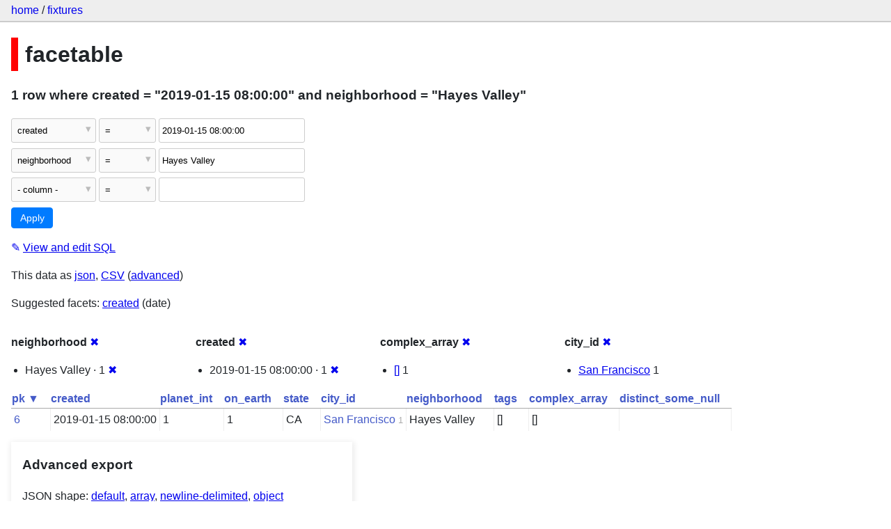

--- FILE ---
content_type: text/html; charset=utf-8
request_url: https://datasette-public.vercel.app/fixtures/facetable?created=2019-01-15+08%3A00%3A00&_facet=neighborhood&_facet=created&_facet=city_id&_facet=complex_array&neighborhood=Hayes+Valley
body_size: 3240
content:
<!DOCTYPE html>
<html>
<head>
    <title>fixtures: facetable: 1 row
    where where created = &#34;2019-01-15 08:00:00&#34; and neighborhood = &#34;Hayes Valley&#34;</title>
    <link rel="stylesheet" href="/-/static/app.css?4434ab">
    <meta name="viewport" content="width=device-width, initial-scale=1, shrink-to-fit=no">




<style>
@media only screen and (max-width: 576px) {

    .rows-and-columns td:nth-of-type(1):before { content: "pk"; }

    .rows-and-columns td:nth-of-type(2):before { content: "created"; }

    .rows-and-columns td:nth-of-type(3):before { content: "planet_int"; }

    .rows-and-columns td:nth-of-type(4):before { content: "on_earth"; }

    .rows-and-columns td:nth-of-type(5):before { content: "state"; }

    .rows-and-columns td:nth-of-type(6):before { content: "city_id"; }

    .rows-and-columns td:nth-of-type(7):before { content: "neighborhood"; }

    .rows-and-columns td:nth-of-type(8):before { content: "tags"; }

    .rows-and-columns td:nth-of-type(9):before { content: "complex_array"; }

    .rows-and-columns td:nth-of-type(10):before { content: "distinct_some_null"; }

}
</style>

</head>
<body class="table db-fixtures table-facetable">

<nav class="hd">
    <p class="crumbs">
        <a href="/">home</a> /
        <a href="/fixtures">fixtures</a>
    </p>
    
</nav>

<div class="bd">


<h1 style="padding-left: 10px; border-left: 10px solid #ff0000">facetable</h1>





    <h3>1 row
        where created = &#34;2019-01-15 08:00:00&#34; and neighborhood = &#34;Hayes Valley&#34;
    </h3>


<form class="filters" action="/fixtures/facetable" method="get">
    
    
        <div class="filter-row">
            <div class="select-wrapper">
                <select name="_filter_column_1">
                    <option value="">- remove filter -</option>
                    
                          <option>pk</option>
                    
                          <option selected>created</option>
                    
                          <option>planet_int</option>
                    
                          <option>on_earth</option>
                    
                          <option>state</option>
                    
                          <option>city_id</option>
                    
                          <option>neighborhood</option>
                    
                          <option>tags</option>
                    
                          <option>complex_array</option>
                    
                          <option>distinct_some_null</option>
                    
                </select>
            </div><div class="select-wrapper filter-op">
                <select name="_filter_op_1">
                    
                        <option value="exact" selected>=</option>
                    
                        <option value="not">!=</option>
                    
                        <option value="contains">contains</option>
                    
                        <option value="endswith">ends with</option>
                    
                        <option value="startswith">starts with</option>
                    
                        <option value="gt">&gt;</option>
                    
                        <option value="gte">≥</option>
                    
                        <option value="lt">&lt;</option>
                    
                        <option value="lte">≤</option>
                    
                        <option value="like">like</option>
                    
                        <option value="glob">glob</option>
                    
                        <option value="in">in</option>
                    
                        <option value="notin">not in</option>
                    
                        <option value="arraycontains">array contains</option>
                    
                        <option value="date">date</option>
                    
                        <option value="isnull__1">is null</option>
                    
                        <option value="notnull__1">is not null</option>
                    
                        <option value="isblank__1">is blank</option>
                    
                        <option value="notblank__1">is not blank</option>
                    
                </select>
            </div><input type="text" name="_filter_value_1" class="filter-value" value="2019-01-15 08:00:00">
        </div>
    
        <div class="filter-row">
            <div class="select-wrapper">
                <select name="_filter_column_2">
                    <option value="">- remove filter -</option>
                    
                          <option>pk</option>
                    
                          <option>created</option>
                    
                          <option>planet_int</option>
                    
                          <option>on_earth</option>
                    
                          <option>state</option>
                    
                          <option>city_id</option>
                    
                          <option selected>neighborhood</option>
                    
                          <option>tags</option>
                    
                          <option>complex_array</option>
                    
                          <option>distinct_some_null</option>
                    
                </select>
            </div><div class="select-wrapper filter-op">
                <select name="_filter_op_2">
                    
                        <option value="exact" selected>=</option>
                    
                        <option value="not">!=</option>
                    
                        <option value="contains">contains</option>
                    
                        <option value="endswith">ends with</option>
                    
                        <option value="startswith">starts with</option>
                    
                        <option value="gt">&gt;</option>
                    
                        <option value="gte">≥</option>
                    
                        <option value="lt">&lt;</option>
                    
                        <option value="lte">≤</option>
                    
                        <option value="like">like</option>
                    
                        <option value="glob">glob</option>
                    
                        <option value="in">in</option>
                    
                        <option value="notin">not in</option>
                    
                        <option value="arraycontains">array contains</option>
                    
                        <option value="date">date</option>
                    
                        <option value="isnull__1">is null</option>
                    
                        <option value="notnull__1">is not null</option>
                    
                        <option value="isblank__1">is blank</option>
                    
                        <option value="notblank__1">is not blank</option>
                    
                </select>
            </div><input type="text" name="_filter_value_2" class="filter-value" value="Hayes Valley">
        </div>
    
    <div class="filter-row">
        <div class="select-wrapper">
            <select name="_filter_column">
                <option value="">- column -</option>
                
                      <option>pk</option>
                
                      <option>created</option>
                
                      <option>planet_int</option>
                
                      <option>on_earth</option>
                
                      <option>state</option>
                
                      <option>city_id</option>
                
                      <option>neighborhood</option>
                
                      <option>tags</option>
                
                      <option>complex_array</option>
                
                      <option>distinct_some_null</option>
                
            </select>
        </div><div class="select-wrapper filter-op">
            <select name="_filter_op">
                
                    <option value="exact">=</option>
                
                    <option value="not">!=</option>
                
                    <option value="contains">contains</option>
                
                    <option value="endswith">ends with</option>
                
                    <option value="startswith">starts with</option>
                
                    <option value="gt">&gt;</option>
                
                    <option value="gte">≥</option>
                
                    <option value="lt">&lt;</option>
                
                    <option value="lte">≤</option>
                
                    <option value="like">like</option>
                
                    <option value="glob">glob</option>
                
                    <option value="in">in</option>
                
                    <option value="notin">not in</option>
                
                    <option value="arraycontains">array contains</option>
                
                    <option value="date">date</option>
                
                    <option value="isnull__1">is null</option>
                
                    <option value="notnull__1">is not null</option>
                
                    <option value="isblank__1">is blank</option>
                
                    <option value="notblank__1">is not blank</option>
                
            </select>
        </div><input type="text" name="_filter_value" class="filter-value">
    </div>
    <div class="filter-row">
        
            <div class="select-wrapper small-screen-only">
                <select name="_sort" id="sort_by">
                    <option value="">Sort...</option>
                    
                        
                            <option value="pk" selected>Sort by pk</option>
                        
                    
                        
                            <option value="created">Sort by created</option>
                        
                    
                        
                            <option value="planet_int">Sort by planet_int</option>
                        
                    
                        
                            <option value="on_earth">Sort by on_earth</option>
                        
                    
                        
                            <option value="state">Sort by state</option>
                        
                    
                        
                            <option value="city_id">Sort by city_id</option>
                        
                    
                        
                            <option value="neighborhood">Sort by neighborhood</option>
                        
                    
                        
                            <option value="tags">Sort by tags</option>
                        
                    
                        
                            <option value="complex_array">Sort by complex_array</option>
                        
                    
                        
                            <option value="distinct_some_null">Sort by distinct_some_null</option>
                        
                    
                </select>
            </div>
            <label class="sort_by_desc small-screen-only"><input type="checkbox" name="_sort_by_desc"> descending</label>
        
        
            <input type="hidden" name="_facet" value="neighborhood">
        
            <input type="hidden" name="_facet" value="created">
        
            <input type="hidden" name="_facet" value="complex_array">
        
            <input type="hidden" name="_facet" value="city_id">
        
        
        <input type="submit" value="Apply">
    </div>
</form>




    <p><a class="not-underlined" title="select pk, created, planet_int, on_earth, state, city_id, neighborhood, tags, complex_array, distinct_some_null from facetable where &#34;created&#34; = :p0 and &#34;neighborhood&#34; = :p1 order by pk limit 101" href="/fixtures?sql=select+pk%2C+created%2C+planet_int%2C+on_earth%2C+state%2C+city_id%2C+neighborhood%2C+tags%2C+complex_array%2C+distinct_some_null+from+facetable+where+%22created%22+%3D+%3Ap0+and+%22neighborhood%22+%3D+%3Ap1+order+by+pk+limit+101&amp;p0=2019-01-15+08%3A00%3A00&p1=Hayes+Valley">&#x270e; <span class="underlined">View and edit SQL</span></a></p>


<p class="export-links">This data as <a href="/fixtures/facetable.json?created=2019-01-15 08:00:00&amp;_facet=neighborhood&amp;_facet=created&amp;_facet=city_id&amp;_facet=complex_array&amp;neighborhood=Hayes Valley&amp;_labels=on">json</a>, <a href="/fixtures/facetable.csv?created=2019-01-15 08:00:00&amp;_facet=neighborhood&amp;_facet=created&amp;_facet=city_id&amp;_facet=complex_array&amp;neighborhood=Hayes Valley&amp;_labels=on&amp;_size=max">CSV</a> (<a href="#export">advanced</a>)</p>


    <p class="suggested-facets">
        Suggested facets: <a href="https://datasette-public.vercel.app/fixtures/facetable?created=2019-01-15+08%3A00%3A00&amp;_facet=neighborhood&amp;_facet=created&amp;_facet=city_id&amp;_facet=complex_array&amp;neighborhood=Hayes+Valley&amp;_facet_date=created#facet-created">created</a> (date)
    </p>





    <div class="facet-results">
        
            <div class="facet-info facet-fixtures-facetable-neighborhood" id="facet-neighborhood">
                <p class="facet-info-name">
                    <strong>neighborhood</strong>
                    
                        <a href="/fixtures/facetable?created=2019-01-15+08%3A00%3A00&amp;_facet=created&amp;_facet=city_id&amp;_facet=complex_array&amp;neighborhood=Hayes+Valley" class="cross">&#x2716;</a>
                    
                </p>
                <ul>
                    
                        
                            <li>Hayes Valley &middot; 1 <a href="https://datasette-public.vercel.app/fixtures/facetable?created=2019-01-15+08%3A00%3A00&amp;_facet=neighborhood&amp;_facet=created&amp;_facet=city_id&amp;_facet=complex_array" class="cross">&#x2716;</a></li>
                        
                    
                    
                </ul>
            </div>
        
            <div class="facet-info facet-fixtures-facetable-created" id="facet-created">
                <p class="facet-info-name">
                    <strong>created</strong>
                    
                        <a href="/fixtures/facetable?created=2019-01-15+08%3A00%3A00&amp;_facet=neighborhood&amp;_facet=city_id&amp;_facet=complex_array&amp;neighborhood=Hayes+Valley" class="cross">&#x2716;</a>
                    
                </p>
                <ul>
                    
                        
                            <li>2019-01-15 08:00:00 &middot; 1 <a href="https://datasette-public.vercel.app/fixtures/facetable?_facet=neighborhood&amp;_facet=created&amp;_facet=city_id&amp;_facet=complex_array&amp;neighborhood=Hayes+Valley" class="cross">&#x2716;</a></li>
                        
                    
                    
                </ul>
            </div>
        
            <div class="facet-info facet-fixtures-facetable-complex_array" id="facet-complex_array">
                <p class="facet-info-name">
                    <strong>complex_array</strong>
                    
                        <a href="/fixtures/facetable?created=2019-01-15+08%3A00%3A00&amp;_facet=neighborhood&amp;_facet=created&amp;_facet=city_id&amp;neighborhood=Hayes+Valley" class="cross">&#x2716;</a>
                    
                </p>
                <ul>
                    
                        
                            <li><a href="https://datasette-public.vercel.app/fixtures/facetable?created=2019-01-15+08%3A00%3A00&amp;_facet=neighborhood&amp;_facet=created&amp;_facet=city_id&amp;_facet=complex_array&amp;neighborhood=Hayes+Valley&amp;complex_array=%5B%5D">[]</a> 1</li>
                        
                    
                    
                </ul>
            </div>
        
            <div class="facet-info facet-fixtures-facetable-city_id" id="facet-city_id">
                <p class="facet-info-name">
                    <strong>city_id</strong>
                    
                        <a href="/fixtures/facetable?created=2019-01-15+08%3A00%3A00&amp;_facet=neighborhood&amp;_facet=created&amp;_facet=complex_array&amp;neighborhood=Hayes+Valley" class="cross">&#x2716;</a>
                    
                </p>
                <ul>
                    
                        
                            <li><a href="https://datasette-public.vercel.app/fixtures/facetable?created=2019-01-15+08%3A00%3A00&amp;_facet=neighborhood&amp;_facet=created&amp;_facet=city_id&amp;_facet=complex_array&amp;neighborhood=Hayes+Valley&amp;city_id=1">San Francisco</a> 1</li>
                        
                    
                    
                </ul>
            </div>
        
    </div>



    <table class="rows-and-columns">
        <thead>
            <tr>
                
                    <th class="col-pk" scope="col">
                        
                            
                                <a href="/fixtures/facetable?created=2019-01-15+08%3A00%3A00&amp;_facet=neighborhood&amp;_facet=created&amp;_facet=city_id&amp;_facet=complex_array&amp;neighborhood=Hayes+Valley&amp;_sort_desc=pk" rel="nofollow">pk&nbsp;▼</a>
                            
                        
                    </th>
                
                    <th class="col-created" scope="col">
                        
                            
                                <a href="/fixtures/facetable?created=2019-01-15+08%3A00%3A00&amp;_facet=neighborhood&amp;_facet=created&amp;_facet=city_id&amp;_facet=complex_array&amp;neighborhood=Hayes+Valley&amp;_sort=created" rel="nofollow">created</a>
                            
                        
                    </th>
                
                    <th class="col-planet_int" scope="col">
                        
                            
                                <a href="/fixtures/facetable?created=2019-01-15+08%3A00%3A00&amp;_facet=neighborhood&amp;_facet=created&amp;_facet=city_id&amp;_facet=complex_array&amp;neighborhood=Hayes+Valley&amp;_sort=planet_int" rel="nofollow">planet_int</a>
                            
                        
                    </th>
                
                    <th class="col-on_earth" scope="col">
                        
                            
                                <a href="/fixtures/facetable?created=2019-01-15+08%3A00%3A00&amp;_facet=neighborhood&amp;_facet=created&amp;_facet=city_id&amp;_facet=complex_array&amp;neighborhood=Hayes+Valley&amp;_sort=on_earth" rel="nofollow">on_earth</a>
                            
                        
                    </th>
                
                    <th class="col-state" scope="col">
                        
                            
                                <a href="/fixtures/facetable?created=2019-01-15+08%3A00%3A00&amp;_facet=neighborhood&amp;_facet=created&amp;_facet=city_id&amp;_facet=complex_array&amp;neighborhood=Hayes+Valley&amp;_sort=state" rel="nofollow">state</a>
                            
                        
                    </th>
                
                    <th class="col-city_id" scope="col">
                        
                            
                                <a href="/fixtures/facetable?created=2019-01-15+08%3A00%3A00&amp;_facet=neighborhood&amp;_facet=created&amp;_facet=city_id&amp;_facet=complex_array&amp;neighborhood=Hayes+Valley&amp;_sort=city_id" rel="nofollow">city_id</a>
                            
                        
                    </th>
                
                    <th class="col-neighborhood" scope="col">
                        
                            
                                <a href="/fixtures/facetable?created=2019-01-15+08%3A00%3A00&amp;_facet=neighborhood&amp;_facet=created&amp;_facet=city_id&amp;_facet=complex_array&amp;neighborhood=Hayes+Valley&amp;_sort=neighborhood" rel="nofollow">neighborhood</a>
                            
                        
                    </th>
                
                    <th class="col-tags" scope="col">
                        
                            
                                <a href="/fixtures/facetable?created=2019-01-15+08%3A00%3A00&amp;_facet=neighborhood&amp;_facet=created&amp;_facet=city_id&amp;_facet=complex_array&amp;neighborhood=Hayes+Valley&amp;_sort=tags" rel="nofollow">tags</a>
                            
                        
                    </th>
                
                    <th class="col-complex_array" scope="col">
                        
                            
                                <a href="/fixtures/facetable?created=2019-01-15+08%3A00%3A00&amp;_facet=neighborhood&amp;_facet=created&amp;_facet=city_id&amp;_facet=complex_array&amp;neighborhood=Hayes+Valley&amp;_sort=complex_array" rel="nofollow">complex_array</a>
                            
                        
                    </th>
                
                    <th class="col-distinct_some_null" scope="col">
                        
                            
                                <a href="/fixtures/facetable?created=2019-01-15+08%3A00%3A00&amp;_facet=neighborhood&amp;_facet=created&amp;_facet=city_id&amp;_facet=complex_array&amp;neighborhood=Hayes+Valley&amp;_sort=distinct_some_null" rel="nofollow">distinct_some_null</a>
                            
                        
                    </th>
                
            </tr>
        </thead>
        <tbody>
        
            <tr>
                
                    <td class="col-pk"><a href="/fixtures/facetable/6">6</a></td>
                
                    <td class="col-created">2019-01-15 08:00:00</td>
                
                    <td class="col-planet_int">1</td>
                
                    <td class="col-on_earth">1</td>
                
                    <td class="col-state">CA</td>
                
                    <td class="col-city_id"><a href="/fixtures/facet_cities/1">San Francisco</a>&nbsp;<em>1</em></td>
                
                    <td class="col-neighborhood">Hayes Valley</td>
                
                    <td class="col-tags">[]</td>
                
                    <td class="col-complex_array">[]</td>
                
                    <td class="col-distinct_some_null">&nbsp;</td>
                
            </tr>
        
        </tbody>
    </table>





    <div id="export" class="advanced-export">
        <h3>Advanced export</h3>
        <p>JSON shape:
            <a href="/fixtures/facetable.json?created=2019-01-15 08:00:00&amp;_facet=neighborhood&amp;_facet=created&amp;_facet=city_id&amp;_facet=complex_array&amp;neighborhood=Hayes Valley&amp;_labels=on">default</a>,
            <a href="/fixtures/facetable.json?created=2019-01-15 08:00:00&amp;_facet=neighborhood&amp;_facet=created&amp;_facet=city_id&amp;_facet=complex_array&amp;neighborhood=Hayes Valley&amp;_labels=on&amp;_shape=array">array</a>,
            <a href="/fixtures/facetable.json?created=2019-01-15 08:00:00&amp;_facet=neighborhood&amp;_facet=created&amp;_facet=city_id&amp;_facet=complex_array&amp;neighborhood=Hayes Valley&amp;_labels=on&amp;_shape=array&amp;_nl=on">newline-delimited</a>,
                <a href="/fixtures/facetable.json?created=2019-01-15 08:00:00&amp;_facet=neighborhood&amp;_facet=created&amp;_facet=city_id&amp;_facet=complex_array&amp;neighborhood=Hayes Valley&amp;_labels=on&amp;_shape=object">object</a>
            
        </p>
        <form action="/fixtures/facetable.csv" method="get">
            <p>
                CSV options:
                <label><input type="checkbox" name="_dl"> download file</label>
                <label><input type="checkbox" name="_labels" checked> expand labels</label>
                
                <input type="submit" value="Export CSV">
                
                    <input type="hidden" name="created" value="2019-01-15 08:00:00">
                
                    <input type="hidden" name="neighborhood" value="Hayes Valley">
                
                    <input type="hidden" name="_size" value="max">
                
            </p>
        </form>
    </div>



    <pre class="wrapped-sql">CREATE TABLE facetable (
    pk integer primary key,
    created text,
    planet_int integer,
    on_earth integer,
    state text,
    city_id integer,
    neighborhood text,
    tags text,
    complex_array text,
    distinct_some_null,
    FOREIGN KEY (&#34;city_id&#34;) REFERENCES [facet_cities](id)
);</pre>





</div>

<div class="ft">Powered by <a href="https://github.com/simonw/datasette" title="Datasette v0.39">Datasette</a>
&middot; Query took 25.725ms

    
    
    
</div>




</body>
</html>